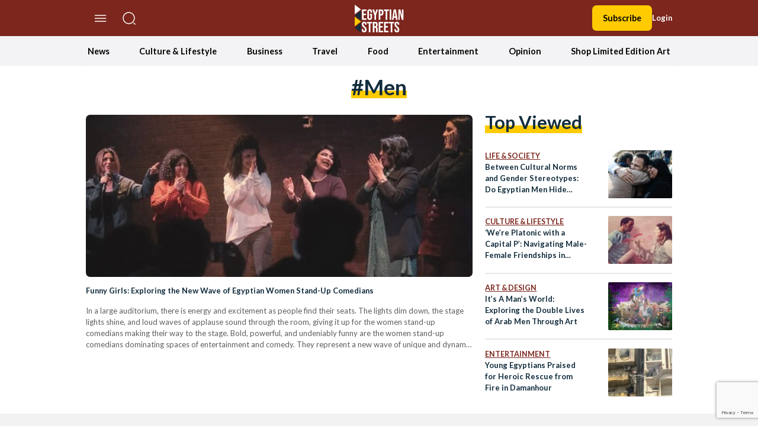

--- FILE ---
content_type: text/html; charset=utf-8
request_url: https://www.google.com/recaptcha/api2/anchor?ar=1&k=6LfN5CYpAAAAANLf_FBzy2l54fKvsVzYWouRQasB&co=aHR0cHM6Ly9lZ3lwdGlhbnN0cmVldHMuY29tOjQ0Mw..&hl=en&v=PoyoqOPhxBO7pBk68S4YbpHZ&size=invisible&anchor-ms=20000&execute-ms=30000&cb=6kht8gp4oon4
body_size: 48740
content:
<!DOCTYPE HTML><html dir="ltr" lang="en"><head><meta http-equiv="Content-Type" content="text/html; charset=UTF-8">
<meta http-equiv="X-UA-Compatible" content="IE=edge">
<title>reCAPTCHA</title>
<style type="text/css">
/* cyrillic-ext */
@font-face {
  font-family: 'Roboto';
  font-style: normal;
  font-weight: 400;
  font-stretch: 100%;
  src: url(//fonts.gstatic.com/s/roboto/v48/KFO7CnqEu92Fr1ME7kSn66aGLdTylUAMa3GUBHMdazTgWw.woff2) format('woff2');
  unicode-range: U+0460-052F, U+1C80-1C8A, U+20B4, U+2DE0-2DFF, U+A640-A69F, U+FE2E-FE2F;
}
/* cyrillic */
@font-face {
  font-family: 'Roboto';
  font-style: normal;
  font-weight: 400;
  font-stretch: 100%;
  src: url(//fonts.gstatic.com/s/roboto/v48/KFO7CnqEu92Fr1ME7kSn66aGLdTylUAMa3iUBHMdazTgWw.woff2) format('woff2');
  unicode-range: U+0301, U+0400-045F, U+0490-0491, U+04B0-04B1, U+2116;
}
/* greek-ext */
@font-face {
  font-family: 'Roboto';
  font-style: normal;
  font-weight: 400;
  font-stretch: 100%;
  src: url(//fonts.gstatic.com/s/roboto/v48/KFO7CnqEu92Fr1ME7kSn66aGLdTylUAMa3CUBHMdazTgWw.woff2) format('woff2');
  unicode-range: U+1F00-1FFF;
}
/* greek */
@font-face {
  font-family: 'Roboto';
  font-style: normal;
  font-weight: 400;
  font-stretch: 100%;
  src: url(//fonts.gstatic.com/s/roboto/v48/KFO7CnqEu92Fr1ME7kSn66aGLdTylUAMa3-UBHMdazTgWw.woff2) format('woff2');
  unicode-range: U+0370-0377, U+037A-037F, U+0384-038A, U+038C, U+038E-03A1, U+03A3-03FF;
}
/* math */
@font-face {
  font-family: 'Roboto';
  font-style: normal;
  font-weight: 400;
  font-stretch: 100%;
  src: url(//fonts.gstatic.com/s/roboto/v48/KFO7CnqEu92Fr1ME7kSn66aGLdTylUAMawCUBHMdazTgWw.woff2) format('woff2');
  unicode-range: U+0302-0303, U+0305, U+0307-0308, U+0310, U+0312, U+0315, U+031A, U+0326-0327, U+032C, U+032F-0330, U+0332-0333, U+0338, U+033A, U+0346, U+034D, U+0391-03A1, U+03A3-03A9, U+03B1-03C9, U+03D1, U+03D5-03D6, U+03F0-03F1, U+03F4-03F5, U+2016-2017, U+2034-2038, U+203C, U+2040, U+2043, U+2047, U+2050, U+2057, U+205F, U+2070-2071, U+2074-208E, U+2090-209C, U+20D0-20DC, U+20E1, U+20E5-20EF, U+2100-2112, U+2114-2115, U+2117-2121, U+2123-214F, U+2190, U+2192, U+2194-21AE, U+21B0-21E5, U+21F1-21F2, U+21F4-2211, U+2213-2214, U+2216-22FF, U+2308-230B, U+2310, U+2319, U+231C-2321, U+2336-237A, U+237C, U+2395, U+239B-23B7, U+23D0, U+23DC-23E1, U+2474-2475, U+25AF, U+25B3, U+25B7, U+25BD, U+25C1, U+25CA, U+25CC, U+25FB, U+266D-266F, U+27C0-27FF, U+2900-2AFF, U+2B0E-2B11, U+2B30-2B4C, U+2BFE, U+3030, U+FF5B, U+FF5D, U+1D400-1D7FF, U+1EE00-1EEFF;
}
/* symbols */
@font-face {
  font-family: 'Roboto';
  font-style: normal;
  font-weight: 400;
  font-stretch: 100%;
  src: url(//fonts.gstatic.com/s/roboto/v48/KFO7CnqEu92Fr1ME7kSn66aGLdTylUAMaxKUBHMdazTgWw.woff2) format('woff2');
  unicode-range: U+0001-000C, U+000E-001F, U+007F-009F, U+20DD-20E0, U+20E2-20E4, U+2150-218F, U+2190, U+2192, U+2194-2199, U+21AF, U+21E6-21F0, U+21F3, U+2218-2219, U+2299, U+22C4-22C6, U+2300-243F, U+2440-244A, U+2460-24FF, U+25A0-27BF, U+2800-28FF, U+2921-2922, U+2981, U+29BF, U+29EB, U+2B00-2BFF, U+4DC0-4DFF, U+FFF9-FFFB, U+10140-1018E, U+10190-1019C, U+101A0, U+101D0-101FD, U+102E0-102FB, U+10E60-10E7E, U+1D2C0-1D2D3, U+1D2E0-1D37F, U+1F000-1F0FF, U+1F100-1F1AD, U+1F1E6-1F1FF, U+1F30D-1F30F, U+1F315, U+1F31C, U+1F31E, U+1F320-1F32C, U+1F336, U+1F378, U+1F37D, U+1F382, U+1F393-1F39F, U+1F3A7-1F3A8, U+1F3AC-1F3AF, U+1F3C2, U+1F3C4-1F3C6, U+1F3CA-1F3CE, U+1F3D4-1F3E0, U+1F3ED, U+1F3F1-1F3F3, U+1F3F5-1F3F7, U+1F408, U+1F415, U+1F41F, U+1F426, U+1F43F, U+1F441-1F442, U+1F444, U+1F446-1F449, U+1F44C-1F44E, U+1F453, U+1F46A, U+1F47D, U+1F4A3, U+1F4B0, U+1F4B3, U+1F4B9, U+1F4BB, U+1F4BF, U+1F4C8-1F4CB, U+1F4D6, U+1F4DA, U+1F4DF, U+1F4E3-1F4E6, U+1F4EA-1F4ED, U+1F4F7, U+1F4F9-1F4FB, U+1F4FD-1F4FE, U+1F503, U+1F507-1F50B, U+1F50D, U+1F512-1F513, U+1F53E-1F54A, U+1F54F-1F5FA, U+1F610, U+1F650-1F67F, U+1F687, U+1F68D, U+1F691, U+1F694, U+1F698, U+1F6AD, U+1F6B2, U+1F6B9-1F6BA, U+1F6BC, U+1F6C6-1F6CF, U+1F6D3-1F6D7, U+1F6E0-1F6EA, U+1F6F0-1F6F3, U+1F6F7-1F6FC, U+1F700-1F7FF, U+1F800-1F80B, U+1F810-1F847, U+1F850-1F859, U+1F860-1F887, U+1F890-1F8AD, U+1F8B0-1F8BB, U+1F8C0-1F8C1, U+1F900-1F90B, U+1F93B, U+1F946, U+1F984, U+1F996, U+1F9E9, U+1FA00-1FA6F, U+1FA70-1FA7C, U+1FA80-1FA89, U+1FA8F-1FAC6, U+1FACE-1FADC, U+1FADF-1FAE9, U+1FAF0-1FAF8, U+1FB00-1FBFF;
}
/* vietnamese */
@font-face {
  font-family: 'Roboto';
  font-style: normal;
  font-weight: 400;
  font-stretch: 100%;
  src: url(//fonts.gstatic.com/s/roboto/v48/KFO7CnqEu92Fr1ME7kSn66aGLdTylUAMa3OUBHMdazTgWw.woff2) format('woff2');
  unicode-range: U+0102-0103, U+0110-0111, U+0128-0129, U+0168-0169, U+01A0-01A1, U+01AF-01B0, U+0300-0301, U+0303-0304, U+0308-0309, U+0323, U+0329, U+1EA0-1EF9, U+20AB;
}
/* latin-ext */
@font-face {
  font-family: 'Roboto';
  font-style: normal;
  font-weight: 400;
  font-stretch: 100%;
  src: url(//fonts.gstatic.com/s/roboto/v48/KFO7CnqEu92Fr1ME7kSn66aGLdTylUAMa3KUBHMdazTgWw.woff2) format('woff2');
  unicode-range: U+0100-02BA, U+02BD-02C5, U+02C7-02CC, U+02CE-02D7, U+02DD-02FF, U+0304, U+0308, U+0329, U+1D00-1DBF, U+1E00-1E9F, U+1EF2-1EFF, U+2020, U+20A0-20AB, U+20AD-20C0, U+2113, U+2C60-2C7F, U+A720-A7FF;
}
/* latin */
@font-face {
  font-family: 'Roboto';
  font-style: normal;
  font-weight: 400;
  font-stretch: 100%;
  src: url(//fonts.gstatic.com/s/roboto/v48/KFO7CnqEu92Fr1ME7kSn66aGLdTylUAMa3yUBHMdazQ.woff2) format('woff2');
  unicode-range: U+0000-00FF, U+0131, U+0152-0153, U+02BB-02BC, U+02C6, U+02DA, U+02DC, U+0304, U+0308, U+0329, U+2000-206F, U+20AC, U+2122, U+2191, U+2193, U+2212, U+2215, U+FEFF, U+FFFD;
}
/* cyrillic-ext */
@font-face {
  font-family: 'Roboto';
  font-style: normal;
  font-weight: 500;
  font-stretch: 100%;
  src: url(//fonts.gstatic.com/s/roboto/v48/KFO7CnqEu92Fr1ME7kSn66aGLdTylUAMa3GUBHMdazTgWw.woff2) format('woff2');
  unicode-range: U+0460-052F, U+1C80-1C8A, U+20B4, U+2DE0-2DFF, U+A640-A69F, U+FE2E-FE2F;
}
/* cyrillic */
@font-face {
  font-family: 'Roboto';
  font-style: normal;
  font-weight: 500;
  font-stretch: 100%;
  src: url(//fonts.gstatic.com/s/roboto/v48/KFO7CnqEu92Fr1ME7kSn66aGLdTylUAMa3iUBHMdazTgWw.woff2) format('woff2');
  unicode-range: U+0301, U+0400-045F, U+0490-0491, U+04B0-04B1, U+2116;
}
/* greek-ext */
@font-face {
  font-family: 'Roboto';
  font-style: normal;
  font-weight: 500;
  font-stretch: 100%;
  src: url(//fonts.gstatic.com/s/roboto/v48/KFO7CnqEu92Fr1ME7kSn66aGLdTylUAMa3CUBHMdazTgWw.woff2) format('woff2');
  unicode-range: U+1F00-1FFF;
}
/* greek */
@font-face {
  font-family: 'Roboto';
  font-style: normal;
  font-weight: 500;
  font-stretch: 100%;
  src: url(//fonts.gstatic.com/s/roboto/v48/KFO7CnqEu92Fr1ME7kSn66aGLdTylUAMa3-UBHMdazTgWw.woff2) format('woff2');
  unicode-range: U+0370-0377, U+037A-037F, U+0384-038A, U+038C, U+038E-03A1, U+03A3-03FF;
}
/* math */
@font-face {
  font-family: 'Roboto';
  font-style: normal;
  font-weight: 500;
  font-stretch: 100%;
  src: url(//fonts.gstatic.com/s/roboto/v48/KFO7CnqEu92Fr1ME7kSn66aGLdTylUAMawCUBHMdazTgWw.woff2) format('woff2');
  unicode-range: U+0302-0303, U+0305, U+0307-0308, U+0310, U+0312, U+0315, U+031A, U+0326-0327, U+032C, U+032F-0330, U+0332-0333, U+0338, U+033A, U+0346, U+034D, U+0391-03A1, U+03A3-03A9, U+03B1-03C9, U+03D1, U+03D5-03D6, U+03F0-03F1, U+03F4-03F5, U+2016-2017, U+2034-2038, U+203C, U+2040, U+2043, U+2047, U+2050, U+2057, U+205F, U+2070-2071, U+2074-208E, U+2090-209C, U+20D0-20DC, U+20E1, U+20E5-20EF, U+2100-2112, U+2114-2115, U+2117-2121, U+2123-214F, U+2190, U+2192, U+2194-21AE, U+21B0-21E5, U+21F1-21F2, U+21F4-2211, U+2213-2214, U+2216-22FF, U+2308-230B, U+2310, U+2319, U+231C-2321, U+2336-237A, U+237C, U+2395, U+239B-23B7, U+23D0, U+23DC-23E1, U+2474-2475, U+25AF, U+25B3, U+25B7, U+25BD, U+25C1, U+25CA, U+25CC, U+25FB, U+266D-266F, U+27C0-27FF, U+2900-2AFF, U+2B0E-2B11, U+2B30-2B4C, U+2BFE, U+3030, U+FF5B, U+FF5D, U+1D400-1D7FF, U+1EE00-1EEFF;
}
/* symbols */
@font-face {
  font-family: 'Roboto';
  font-style: normal;
  font-weight: 500;
  font-stretch: 100%;
  src: url(//fonts.gstatic.com/s/roboto/v48/KFO7CnqEu92Fr1ME7kSn66aGLdTylUAMaxKUBHMdazTgWw.woff2) format('woff2');
  unicode-range: U+0001-000C, U+000E-001F, U+007F-009F, U+20DD-20E0, U+20E2-20E4, U+2150-218F, U+2190, U+2192, U+2194-2199, U+21AF, U+21E6-21F0, U+21F3, U+2218-2219, U+2299, U+22C4-22C6, U+2300-243F, U+2440-244A, U+2460-24FF, U+25A0-27BF, U+2800-28FF, U+2921-2922, U+2981, U+29BF, U+29EB, U+2B00-2BFF, U+4DC0-4DFF, U+FFF9-FFFB, U+10140-1018E, U+10190-1019C, U+101A0, U+101D0-101FD, U+102E0-102FB, U+10E60-10E7E, U+1D2C0-1D2D3, U+1D2E0-1D37F, U+1F000-1F0FF, U+1F100-1F1AD, U+1F1E6-1F1FF, U+1F30D-1F30F, U+1F315, U+1F31C, U+1F31E, U+1F320-1F32C, U+1F336, U+1F378, U+1F37D, U+1F382, U+1F393-1F39F, U+1F3A7-1F3A8, U+1F3AC-1F3AF, U+1F3C2, U+1F3C4-1F3C6, U+1F3CA-1F3CE, U+1F3D4-1F3E0, U+1F3ED, U+1F3F1-1F3F3, U+1F3F5-1F3F7, U+1F408, U+1F415, U+1F41F, U+1F426, U+1F43F, U+1F441-1F442, U+1F444, U+1F446-1F449, U+1F44C-1F44E, U+1F453, U+1F46A, U+1F47D, U+1F4A3, U+1F4B0, U+1F4B3, U+1F4B9, U+1F4BB, U+1F4BF, U+1F4C8-1F4CB, U+1F4D6, U+1F4DA, U+1F4DF, U+1F4E3-1F4E6, U+1F4EA-1F4ED, U+1F4F7, U+1F4F9-1F4FB, U+1F4FD-1F4FE, U+1F503, U+1F507-1F50B, U+1F50D, U+1F512-1F513, U+1F53E-1F54A, U+1F54F-1F5FA, U+1F610, U+1F650-1F67F, U+1F687, U+1F68D, U+1F691, U+1F694, U+1F698, U+1F6AD, U+1F6B2, U+1F6B9-1F6BA, U+1F6BC, U+1F6C6-1F6CF, U+1F6D3-1F6D7, U+1F6E0-1F6EA, U+1F6F0-1F6F3, U+1F6F7-1F6FC, U+1F700-1F7FF, U+1F800-1F80B, U+1F810-1F847, U+1F850-1F859, U+1F860-1F887, U+1F890-1F8AD, U+1F8B0-1F8BB, U+1F8C0-1F8C1, U+1F900-1F90B, U+1F93B, U+1F946, U+1F984, U+1F996, U+1F9E9, U+1FA00-1FA6F, U+1FA70-1FA7C, U+1FA80-1FA89, U+1FA8F-1FAC6, U+1FACE-1FADC, U+1FADF-1FAE9, U+1FAF0-1FAF8, U+1FB00-1FBFF;
}
/* vietnamese */
@font-face {
  font-family: 'Roboto';
  font-style: normal;
  font-weight: 500;
  font-stretch: 100%;
  src: url(//fonts.gstatic.com/s/roboto/v48/KFO7CnqEu92Fr1ME7kSn66aGLdTylUAMa3OUBHMdazTgWw.woff2) format('woff2');
  unicode-range: U+0102-0103, U+0110-0111, U+0128-0129, U+0168-0169, U+01A0-01A1, U+01AF-01B0, U+0300-0301, U+0303-0304, U+0308-0309, U+0323, U+0329, U+1EA0-1EF9, U+20AB;
}
/* latin-ext */
@font-face {
  font-family: 'Roboto';
  font-style: normal;
  font-weight: 500;
  font-stretch: 100%;
  src: url(//fonts.gstatic.com/s/roboto/v48/KFO7CnqEu92Fr1ME7kSn66aGLdTylUAMa3KUBHMdazTgWw.woff2) format('woff2');
  unicode-range: U+0100-02BA, U+02BD-02C5, U+02C7-02CC, U+02CE-02D7, U+02DD-02FF, U+0304, U+0308, U+0329, U+1D00-1DBF, U+1E00-1E9F, U+1EF2-1EFF, U+2020, U+20A0-20AB, U+20AD-20C0, U+2113, U+2C60-2C7F, U+A720-A7FF;
}
/* latin */
@font-face {
  font-family: 'Roboto';
  font-style: normal;
  font-weight: 500;
  font-stretch: 100%;
  src: url(//fonts.gstatic.com/s/roboto/v48/KFO7CnqEu92Fr1ME7kSn66aGLdTylUAMa3yUBHMdazQ.woff2) format('woff2');
  unicode-range: U+0000-00FF, U+0131, U+0152-0153, U+02BB-02BC, U+02C6, U+02DA, U+02DC, U+0304, U+0308, U+0329, U+2000-206F, U+20AC, U+2122, U+2191, U+2193, U+2212, U+2215, U+FEFF, U+FFFD;
}
/* cyrillic-ext */
@font-face {
  font-family: 'Roboto';
  font-style: normal;
  font-weight: 900;
  font-stretch: 100%;
  src: url(//fonts.gstatic.com/s/roboto/v48/KFO7CnqEu92Fr1ME7kSn66aGLdTylUAMa3GUBHMdazTgWw.woff2) format('woff2');
  unicode-range: U+0460-052F, U+1C80-1C8A, U+20B4, U+2DE0-2DFF, U+A640-A69F, U+FE2E-FE2F;
}
/* cyrillic */
@font-face {
  font-family: 'Roboto';
  font-style: normal;
  font-weight: 900;
  font-stretch: 100%;
  src: url(//fonts.gstatic.com/s/roboto/v48/KFO7CnqEu92Fr1ME7kSn66aGLdTylUAMa3iUBHMdazTgWw.woff2) format('woff2');
  unicode-range: U+0301, U+0400-045F, U+0490-0491, U+04B0-04B1, U+2116;
}
/* greek-ext */
@font-face {
  font-family: 'Roboto';
  font-style: normal;
  font-weight: 900;
  font-stretch: 100%;
  src: url(//fonts.gstatic.com/s/roboto/v48/KFO7CnqEu92Fr1ME7kSn66aGLdTylUAMa3CUBHMdazTgWw.woff2) format('woff2');
  unicode-range: U+1F00-1FFF;
}
/* greek */
@font-face {
  font-family: 'Roboto';
  font-style: normal;
  font-weight: 900;
  font-stretch: 100%;
  src: url(//fonts.gstatic.com/s/roboto/v48/KFO7CnqEu92Fr1ME7kSn66aGLdTylUAMa3-UBHMdazTgWw.woff2) format('woff2');
  unicode-range: U+0370-0377, U+037A-037F, U+0384-038A, U+038C, U+038E-03A1, U+03A3-03FF;
}
/* math */
@font-face {
  font-family: 'Roboto';
  font-style: normal;
  font-weight: 900;
  font-stretch: 100%;
  src: url(//fonts.gstatic.com/s/roboto/v48/KFO7CnqEu92Fr1ME7kSn66aGLdTylUAMawCUBHMdazTgWw.woff2) format('woff2');
  unicode-range: U+0302-0303, U+0305, U+0307-0308, U+0310, U+0312, U+0315, U+031A, U+0326-0327, U+032C, U+032F-0330, U+0332-0333, U+0338, U+033A, U+0346, U+034D, U+0391-03A1, U+03A3-03A9, U+03B1-03C9, U+03D1, U+03D5-03D6, U+03F0-03F1, U+03F4-03F5, U+2016-2017, U+2034-2038, U+203C, U+2040, U+2043, U+2047, U+2050, U+2057, U+205F, U+2070-2071, U+2074-208E, U+2090-209C, U+20D0-20DC, U+20E1, U+20E5-20EF, U+2100-2112, U+2114-2115, U+2117-2121, U+2123-214F, U+2190, U+2192, U+2194-21AE, U+21B0-21E5, U+21F1-21F2, U+21F4-2211, U+2213-2214, U+2216-22FF, U+2308-230B, U+2310, U+2319, U+231C-2321, U+2336-237A, U+237C, U+2395, U+239B-23B7, U+23D0, U+23DC-23E1, U+2474-2475, U+25AF, U+25B3, U+25B7, U+25BD, U+25C1, U+25CA, U+25CC, U+25FB, U+266D-266F, U+27C0-27FF, U+2900-2AFF, U+2B0E-2B11, U+2B30-2B4C, U+2BFE, U+3030, U+FF5B, U+FF5D, U+1D400-1D7FF, U+1EE00-1EEFF;
}
/* symbols */
@font-face {
  font-family: 'Roboto';
  font-style: normal;
  font-weight: 900;
  font-stretch: 100%;
  src: url(//fonts.gstatic.com/s/roboto/v48/KFO7CnqEu92Fr1ME7kSn66aGLdTylUAMaxKUBHMdazTgWw.woff2) format('woff2');
  unicode-range: U+0001-000C, U+000E-001F, U+007F-009F, U+20DD-20E0, U+20E2-20E4, U+2150-218F, U+2190, U+2192, U+2194-2199, U+21AF, U+21E6-21F0, U+21F3, U+2218-2219, U+2299, U+22C4-22C6, U+2300-243F, U+2440-244A, U+2460-24FF, U+25A0-27BF, U+2800-28FF, U+2921-2922, U+2981, U+29BF, U+29EB, U+2B00-2BFF, U+4DC0-4DFF, U+FFF9-FFFB, U+10140-1018E, U+10190-1019C, U+101A0, U+101D0-101FD, U+102E0-102FB, U+10E60-10E7E, U+1D2C0-1D2D3, U+1D2E0-1D37F, U+1F000-1F0FF, U+1F100-1F1AD, U+1F1E6-1F1FF, U+1F30D-1F30F, U+1F315, U+1F31C, U+1F31E, U+1F320-1F32C, U+1F336, U+1F378, U+1F37D, U+1F382, U+1F393-1F39F, U+1F3A7-1F3A8, U+1F3AC-1F3AF, U+1F3C2, U+1F3C4-1F3C6, U+1F3CA-1F3CE, U+1F3D4-1F3E0, U+1F3ED, U+1F3F1-1F3F3, U+1F3F5-1F3F7, U+1F408, U+1F415, U+1F41F, U+1F426, U+1F43F, U+1F441-1F442, U+1F444, U+1F446-1F449, U+1F44C-1F44E, U+1F453, U+1F46A, U+1F47D, U+1F4A3, U+1F4B0, U+1F4B3, U+1F4B9, U+1F4BB, U+1F4BF, U+1F4C8-1F4CB, U+1F4D6, U+1F4DA, U+1F4DF, U+1F4E3-1F4E6, U+1F4EA-1F4ED, U+1F4F7, U+1F4F9-1F4FB, U+1F4FD-1F4FE, U+1F503, U+1F507-1F50B, U+1F50D, U+1F512-1F513, U+1F53E-1F54A, U+1F54F-1F5FA, U+1F610, U+1F650-1F67F, U+1F687, U+1F68D, U+1F691, U+1F694, U+1F698, U+1F6AD, U+1F6B2, U+1F6B9-1F6BA, U+1F6BC, U+1F6C6-1F6CF, U+1F6D3-1F6D7, U+1F6E0-1F6EA, U+1F6F0-1F6F3, U+1F6F7-1F6FC, U+1F700-1F7FF, U+1F800-1F80B, U+1F810-1F847, U+1F850-1F859, U+1F860-1F887, U+1F890-1F8AD, U+1F8B0-1F8BB, U+1F8C0-1F8C1, U+1F900-1F90B, U+1F93B, U+1F946, U+1F984, U+1F996, U+1F9E9, U+1FA00-1FA6F, U+1FA70-1FA7C, U+1FA80-1FA89, U+1FA8F-1FAC6, U+1FACE-1FADC, U+1FADF-1FAE9, U+1FAF0-1FAF8, U+1FB00-1FBFF;
}
/* vietnamese */
@font-face {
  font-family: 'Roboto';
  font-style: normal;
  font-weight: 900;
  font-stretch: 100%;
  src: url(//fonts.gstatic.com/s/roboto/v48/KFO7CnqEu92Fr1ME7kSn66aGLdTylUAMa3OUBHMdazTgWw.woff2) format('woff2');
  unicode-range: U+0102-0103, U+0110-0111, U+0128-0129, U+0168-0169, U+01A0-01A1, U+01AF-01B0, U+0300-0301, U+0303-0304, U+0308-0309, U+0323, U+0329, U+1EA0-1EF9, U+20AB;
}
/* latin-ext */
@font-face {
  font-family: 'Roboto';
  font-style: normal;
  font-weight: 900;
  font-stretch: 100%;
  src: url(//fonts.gstatic.com/s/roboto/v48/KFO7CnqEu92Fr1ME7kSn66aGLdTylUAMa3KUBHMdazTgWw.woff2) format('woff2');
  unicode-range: U+0100-02BA, U+02BD-02C5, U+02C7-02CC, U+02CE-02D7, U+02DD-02FF, U+0304, U+0308, U+0329, U+1D00-1DBF, U+1E00-1E9F, U+1EF2-1EFF, U+2020, U+20A0-20AB, U+20AD-20C0, U+2113, U+2C60-2C7F, U+A720-A7FF;
}
/* latin */
@font-face {
  font-family: 'Roboto';
  font-style: normal;
  font-weight: 900;
  font-stretch: 100%;
  src: url(//fonts.gstatic.com/s/roboto/v48/KFO7CnqEu92Fr1ME7kSn66aGLdTylUAMa3yUBHMdazQ.woff2) format('woff2');
  unicode-range: U+0000-00FF, U+0131, U+0152-0153, U+02BB-02BC, U+02C6, U+02DA, U+02DC, U+0304, U+0308, U+0329, U+2000-206F, U+20AC, U+2122, U+2191, U+2193, U+2212, U+2215, U+FEFF, U+FFFD;
}

</style>
<link rel="stylesheet" type="text/css" href="https://www.gstatic.com/recaptcha/releases/PoyoqOPhxBO7pBk68S4YbpHZ/styles__ltr.css">
<script nonce="C2Kk98runKjqkblJiO6PMg" type="text/javascript">window['__recaptcha_api'] = 'https://www.google.com/recaptcha/api2/';</script>
<script type="text/javascript" src="https://www.gstatic.com/recaptcha/releases/PoyoqOPhxBO7pBk68S4YbpHZ/recaptcha__en.js" nonce="C2Kk98runKjqkblJiO6PMg">
      
    </script></head>
<body><div id="rc-anchor-alert" class="rc-anchor-alert"></div>
<input type="hidden" id="recaptcha-token" value="[base64]">
<script type="text/javascript" nonce="C2Kk98runKjqkblJiO6PMg">
      recaptcha.anchor.Main.init("[\x22ainput\x22,[\x22bgdata\x22,\x22\x22,\[base64]/[base64]/[base64]/[base64]/[base64]/[base64]/[base64]/[base64]/[base64]/[base64]\\u003d\x22,\[base64]\\u003d\\u003d\x22,\x22bsKSw6bCtAVJFVHDtx4swqAqw5LDq8OjYiRhwrzCkHNxw6jCjMOgD8OlfsKFRApOw5rDkzrCtEnConF7WcKqw6BpUzEbwq9CfibCqg0KesKHwobCrxFhw7fCgDfCvMOtwqjDiDjDl8K3MMKBw5/CoyPDtsO+wozCnHHCvz9QwrcVwocaDm/Co8Oxw4HDqsOzXsO/JDHCnMObdyQ6w5IqXjvDrhHCgVkzKMO6Z2XDrELCs8KBwrnChsKXSVIjwrzDk8KywpwZw68Jw6nDpCzCksK8w4RUw4t9w6FVwqJuMMKJF1TDtsObwpbDpsOICcKTw6DDr0g2bMOoVHHDv3Ftc8KZKMOBw7hEUEl/wpc5wo7CkcO6TnLDssKCOMO3OMOYw5TCvTxvV8KGwp5yHlfCqifCrD/Ds8KFwotZLn7CtsKswojDrhJ2VsOCw7nDnMKLWGPDrcOfwq41PX9lw6saw4XDmcOeFsOiw4zCkcKTw6cGw7xPwqsQw4TDvMKDVcOqZmDCi8Kif1o9PUvCvjhnXDfCtMKCdsO3wrwDw55Pw4x9w6/[base64]/[base64]/DrizCgsOHw6o1w4Fjw5lPYnpaMsKlLjrCuMK5Z8ONN11dYw/DjnVlwpfDkVN/BsKVw5BZwpRTw40Qwqdad3xiHcO1aMOnw5hwwoRtw6rDpcKZKsKNwod/AAgAQMKrwr1zLCYmZDoTwozDicOtO8KsNcO0OizChxzCu8OeDcKCJ11xw4bDpsOuS8OdwrAtPcKnM3DCuMOiw6fClWnCmQxFw6/ChsOQw68qbWl2PcKYGQnCnC/CoEURwqLDncO3w5jDngbDpyB9NgVHZsKlwqstO8ORw71RwqFpKcKPwpnDiMOvw5oWw5/CgQppIgvCpcOYw7hBXcKcw7rDhMKDw47Csgo/wq5mWiUUeGoCw6Newolnw6VYJsKlLMO2w7zDrWVHOcOHw4/Dv8OnNmZtw53Ct1zDvFXDvTjCucKPdTRpJcOebsOXw5hPw7bCl2jChMOfw7TCjMOfw6shJEFsSsOkZwvCksOjAggFw7UwwofDk8O1w4fCpMOXwrvCsR9qw6/CoMKWwrpwwrnDriJwwpHDiMKlw75iw5EcEMKcB8Ogw4vDo2hBaTJTwoHDmsKUwrfCiw3DnFHDk3PCnVPCvjzCmnoHwr4idhzCksKsw57ClMKQwrBKJBnDg8Kww6rDvWp/AsOUw4bClwZywoVzLwskwqsfJWbClXs5w5okFH5FwpnCs1A7wp1EE8KfZBDDryfCtMOrw5PDvcKtU8KXwrEQwrHCjcKlwoFiNMOzw6DCrsKvMMKYQDDDg8OjEAfDvGZBIcKowoXCgsORFMK5XcKqwqbCtV/DjT/DgCHCjV/CsMOYNBEgw7IowrHCusKlGDXDkknCpRMYw7nCmMK7GsKiwrYHw5NzwpbCq8KICcO+AETCq8KFw6bDrzfCkVrDn8KUw79FLMOmb3AxRMKuBcKQBcKIY0wWH8KAwqgcJE7CosK/b8OPw70nwrc5R3tnw7FfwpzDkcOnbcKyw4Qgw4fDi8KRwrnDu34Ic8KCwo7DvXHDqcOJw6khwp15wqLCpcOMw6zCqx1Mw5VMwoV4w4XCukfDt0ZmVVNXNcKXwqZNb8Ovw7fDnk3DpMObwrZrecOoS1nDoMK1J2cuE1wWwo0nwoNpNx/Du8OgTBDDh8KEfgUuwptHVsOsw47Cp33CtFLCmTLDjsKDwrvCu8KhaMK7UX/Dn2VNwoFnO8Ozw68TwrQIBMOgWB/DlcK7Z8KawrnDhsOkXGcyGcKiwozDom5zwq/CoxvChcK2EsKNFRfDjBrCpgDDscOydSDDtBIkwr0jClhIC8OSw71DJcKnwqLDo23CiivCrsOxw5DDtildw5/DuSZfDsKCw6/DoGjDniUqw67DjAItwqDDgsKxXcKVfcO2w57CjFpKaCrDviRAwrlnTwjCugtUwo/ChsK5Jk8ywoFjwpp8wqUYw5YYLcKUcMO9wrc+wo0sQU7DvF4iL8ONw7rCqXRwwp4owr3DtMOEBsO0FcOwWR9Xw4NnwojCvcO9I8KfIDsoFcOKTGbDqgnDujzDoMKUZMOyw7sDBsKLw7nCj042wqXCiMORTMKYwrzCkCfDqHJ0wo4pw7g/[base64]/LB8tQWg2w7LDsG3Dp0xmwo3Cm8OdfSUqGwbDkcKENTdWCcKLMAvCocKrCSQmwpxRwp/CtMOobGfCqRzDjsKCwqrCrMK/GxTCmEnDgWLCn8OlMEHDkQcpJwzCqhwNw5PCt8OzYE7DljQ/woDChMKsw7LDkMKjQEJmQCUuBsK5woV1GcOkP2Vhw6UTw4TCkRDDv8OUw6snc29GwoxTw4lEw6PDqx3CtcO2w4Q0wrUJw5zCjWgOFEXChgTCl3omIlQ4DMO1woJ2ZsOswpTCq8KwLsOAwq3CoMOONzoIGiXCm8Obw5c/[base64]/Cl396w5ZDR8K9X8OiU0/Con1ew656d3PDkCjCjcOswrjCpE5waR7DhC9PVMODwrFFFwVicUkVSydjBm3Du1rCs8KzLhHDtxHDpzTCgRnDnj/DhCfCrRLDocOrWsK9FBHDrMOeaGM2NiRye2zCm0I9ayhSZcKswo7Do8ODRMKQfcKea8OWJC8veSwmw5rDhcKzY0Jvwo/DpV/CpcK9w4TDjHPDox8bw5lvwowJEcKOwrPDn04JwoTCgGTCnsOdO8Ouw7d/CcKdVDRBJsKgwqBAwr7DgynDtMOkw7HDrMOAwoYzw4TCkFbDl8KmGcKUw4TCq8O8wonCqmHCgE19aV/Cs3YYw6QswqLDuCPDjcOiw4/DjGdcEMKBwovCkcKaMcO5wqVGw5rDtcOLwqzDgcOawq/DuMOPNxotejAGw61NI8O4CMKyZhIYfCRXwpjDvcOswr05wpLDnSgDwrczwo/ClXTCgC9iwq/DiVPChsKMenECZSLCrsKDQ8O5wq4bccKkwrTCtDDClsKzCcOiHj/Dl1MEwpDCiX/CkiMMVsKQwrTDkxDCuMOrFMKgX1ojdcOkw4wCHQDCpybCinRvZ8O9EMOlw4nDsyLDrsOxfz3DtDDCiUM+XMK8woXCgTXCmBbCknTDrE7Diz7ChBpwCgLCgMK8XsOSwo3CgMK/cCECwpjDh8OLwrIUSxYObMKTwrl4JMOzwrExwqzClsKmQks7w7/[base64]/wooAFjnDjsOOGlvCncODHnoZe8KWS8Ocw6UVXV7DiMKhw5LDlXTDs8KoP8K8N8K4YsOQIXUNE8OUwprDj3B0wpsSAQvDu0vDjm3CvcOeUCIkw6/Ds8ObwpjCmMOuwpoowpI4wpojw5RKw70ewo/DisOWw58/w4g8dlXDj8K5w6IHwqNcw6McG8O3CcKdw5rCjMOCw70icU7DsMODwoTChyTDvsKvw5vCosOMwrciDsOObsKOU8OiBsKdwp0yc8O3WARew7rDpRY1w591w7PDjEPDrcOBXcOIOhnDrMKcwoHDpFRTwqoFaUItw7JFAcKAPcKdwoFkfV1nwrlkZAvCgXE/d8OzCzgIXMKHw67ChwJzQsKtCsKHT8K6NznDq3bDoMOmwprDg8KawpHDpcOza8Kwwr07YsKMw5wBwr/CrQsbw5tow5/Dhw7DnD1/QsOlV8OCURswwr46O8KWCcO5XCxOImvDiCjDkU/CvRXDhMOiccOQwrLDqhYhwpYgRsKOVQnCu8OFw7tWYhFNw6IDwoJgNMOww480KHDDsRAhwoBjwoQWTkcdw7nDjsOQdyDCry3CuMKTJMKPEcOWZ1RIcMKrw4TCtMKnwok0c8Kew7ZvEzYCZ3/[base64]/CsWUAHMKTNSMPOsOHEcOiUhfCqQ5SC0tHZjQpKsOtw456w4lZwr3DpsOffMK+HMOewpnDm8OpaRfDvcOew4TClzAkwog1w7rDqsKVGsKWIsOiFhliwqZOVMO4E3VFw6zDtgXDrWVmwrc/Cz7DjsKCKGhhIQLDncOXw4UiMcKVwo3ChcObw5vDlDgEWGjCiMKJwpTDpHR7wqbDi8OvwqsJwqTDg8K/wr3CtcOsRSlvwp3CmUbCpnU8wqTCgcKSwog0c8ODw4hOOMKhwqwZEsKhwpXCg8KXXsKmNcKvw4PCg2vDrcKzwqQqI8O7LcKzcMOsw5/CuMO1PcOacBTDghc/w5h9w6XDv8O3EcO/A8OtFMO/PVxXUy3CtzjCi8KlCxpcw7Ijw7/DoUM5GwrCsz1cJ8Oaa8OVw5LDuMOTwr3CrhPDi1bDuFZ8w6XCijDDqsOYw5jDmxjDm8Ogwop9w7taw4s7w4ceHA7CtD/[base64]/CmV9NWGNow5RVSHsdY3DDo8KKwpQraXVtIHk5wq7Dj33DqVjChTbCnADCsMK/G2oaw6vDnQJfw5/[base64]/CusKpwpRTVWQyMXvCkMOMw4TDuCLCkMKlQMKFHG8oFcKGw5lwEMO5w5coe8OwwodjCsOREsOWw7kRP8KxPsOowrHCqTR2woY8AXfDoUbCm8Kfw63Dh2sACg/Dv8OnwrMww4jCmsKJw5vDq2LCgTg9AEw9AMOHwrwvWMOEwpnCqsKoasOlPcKpwrdnwq/DkVjCtsK1KChiFgvCr8K2M8O+w7fCoMOTYFHCrCHCrhlkw6zDkcKvw5orwovDjiPDvWDCgxRtVScFL8KBDcKDbsKxw5MmwoM/[base64]/Dl8KoYS/[base64]/CtsOKREDDmFwiwpTCvXY5wovCiHDCmgNaewZLXsOeNXo6B27DnTrDrMO+wozChcKFEkvCkRbDoxJiDBrCjMOkw59jw71nw6t5wrB8QhjCqkDCjcOWc8O2fcOscB47woXCgnEPwofChE3CvcOPYcOdfBnCosO0wpzDv8OVw5wgw4/CrMOww6LCvS1Rw6ttN3vDnsOIwpTCscKaKQ4GJic9wrcnZsKKwoxFKcKKwp/[base64]/[base64]/[base64]/DrcOdwrjDrkFICMOIwpPDp8O2w4QgTSEGYMOZwp3Dlx9Tw4t/[base64]/[base64]/DlVbDksKrwrcdwr3CmFXCscOMw5IxJAxSwqBYw73Cp8KcAcKtwqzDhsOhwqwYwpzDn8KHwrcwdMKGwqYEwpDCgjkFTh4Qwo7Cj0t4w7TCpcKBAsOxwpN8JsOcUcOwwrIKw6HDoMOYw7zClhbDl1/CsBnDgAHDhsONWxDCrMOmwoBSOEjCnTTDnm3DtzDCkAUNwoPDoMKcK18Yw5ENw5XDi8KRwpIEDMOnf8Klw5wgwq1TdMKZw5nCv8Oaw59neMOZSxzCuGzDvcK6WQ/Djjp9XMKJwo0NwonCnMKNP3DChGcHEsKwBMKCCD0Qw7YhHsOxZMKXUsO5wrEuwqBpGcKKw7ofPVVswoFDE8KPwrxXwrlPwr/CrxtzH8O8w54bw5wywrzCs8ONwr/[base64]/[base64]/[base64]/L8O0dcOpwqkowqhhBWQAO2lBwrLCgwjCmcKnIVLDj1XCmhABaCfCp3I5CsOBP8ODED7Dq3/DocO7wpZdwr1QHArDpcOuw6hCJGvDuw/Dtm1JZMOxw53DgkpBw7zCt8OVFkURw6PCk8OkD3nCvmsHw6N8asKAUMOAw4vCnHPDtcKpwoLCi8KBwqNuXsKXwpfCqjEKw4LCicO3ezTCkTAMAmbCsHrDrsOkw5NONDTDpn/DsMOPwrQcwp3Dn3zDqH8Iwq/Cun3CvsOqRAE9OnvDhzHDmsO4wqDCjsKSbG/CskrDisO+bsOjw6LChhJiw5QUfMKmaBR+U8O5w5M6w6vDkzxEYMK9XR9awpjCrcK6w4HDrcO3woHCicO3wq4zFsK5w5BrwprClsKaPUYMw57DjMOEw7nDuMKlb8K0wrYiElI7w4ANw7QNEGQmwr8/O8K8w7gHMAHCuBpsECXCmMKLwpDDkcKxw51CM3HDpgvCsGHDkcOcIQ/DhAHCocO4w6NHwqfDssKvW8KcwogwHAkmwprDncKeXDZjIcOWVcOrPx3Cn8OEw4ZBN8O/[base64]/CjMOZRMO/[base64]/[base64]/CoMOmw49eLcKsRmbCmsK7Pl1Uw4zCtjtCA8OowoJBJMKawrxOw5M5w5sewpYFUcKmw6nCpMK0wq7DkMKHPk3DokzDkE/[base64]/CscOrd8KOVCnDk3XDtMK6wpDDlHlcRcKQNm/DgCLCj8Ovw6JOXC3Cv8KzagMgLznDmcOMwqBIw5TCjMONw6jCvcOXwoHChjLCl209BV9pw53CuMOZKSnDncOMwqEywpnClcKBwr7DkcOfw5TCnMK0wrDDusKkS8O3ZcKFw4/CiWUgwq3Cni87JcKOJiRlI8OQw6Z6wqxmw7HDr8OHH0xXwosMVcKKwoJ+w7HCvEvCiH3CsCc1wonCnWJOw75UE2vCsUjDp8OfHsOeTxwEVcK1NMOSHU3DohHChMKFXinDvcOJwozCvyQFdMOzbcOhw4A9YcKEw6HCiE5swoTCo8KdYhvDlk/Cv8Kzw4HCijDDuUgjT8KpOD/DhXnCusOSwoZeYsKeMUoTb8Kew4DCpwTDgsKaPMO6w6jDnsKPwpgCYTHCqGfDtXxCw4IEw6jCk8KCwrzCtcOtw7PDtgtYesKYQRI0QkzDh0AGwpTCplPCohfDmMOnwox3wpokdsKXa8KYe8Kiw6tsex7DisKsw6ZYR8OydxrCqMKqworDscOuSz7CsjlERMO/w6fCh3HCil7Coz3Ch8KtO8K9w5VVAMO4UhIWEsKRw7DDu8KgwrVvSVHDlsOtw63CkUvDozrCl3YUOcO8S8O7w5/CsMOnw4PDkwvDt8OAdcKaBhjDo8KewosKcj3DmkPCtcKfVlZvwp99w7cLw7xPw6jCosOzRcOtw4vDksO3VR4VwqMkw7M5RsOSQ19DwpR+wpHCkMOiWVtzAcOOwpPCqcOjwojCoholQsOqAcKCeS8nVkPCrAoZw5XDicOLwqLDhsK6w6PDgsKSwpk/wpHCqDY2wqE+PUhVA8KDwprDgGbCoCLCtTNLwrbClMO3LXrCvWBHLVLCum3CgEoMwqVTw5jDncKnw6jDn3TCi8Krw5zCtcOYw5lhK8OaP8OgVBtULXAmT8K8w4dYwrl/[base64]/ChsKjw7fCmQsyDE94KMKFwqw/TU3CriHDiBfCm8KkMcKow5UiYcOwIcKCUMKbNGZ3I8KIAkxwABrCnRXDmhdDFsOMw7TDnsOLw64YMXPDjV04wqjDmRLChUdUwqPDm8OZATvDn2jCn8O9NGXDpnDCqMO2FcOQRsKAw6LDpsKHwrYbw5zCgcOoX3/CnwXChWHCs01sw5rDhVcITXErXcOMZcKSw5TDvcKDGsOPwpAbCcOCwr7DhMK4w7/DksKiw4XCmD7ChhzDqEd5Jl3Dny3DhgHCo8O9HMK9QUllCWnCg8OuH1jDhMOZw7XDucOVAjY1wpbDhyzDvcK4w6xJw7I3BMK3GsK+KsKeYyjCmGnCp8OvNmJ4w7B7wod8wobDnHkSTHArOsObw65rZALCn8K4f8KhFcK/w7dew6HDkAHCg0vCqSvDg8OaGcKJL0xJIARsIsKXO8O+P8OZZFo1w7zDtXfDv8KGAcKQwrXChsKwwr9Mc8KKwrvCkR7CnMK3w7rCuTB1wrZywqvCk8KVw5PDjlPDpBwjwpDCuMKAw5InwoDDsTIgw6TClHxkP8OhNMOLw6hVw61Ow77Dq8OTAi1Aw65dw5HCnnjCmn/DtE/DgUx3w51aQsK+REXDhkJBYmA5GsKTwpzDhwNww47DoMOgw7DDr1pAMEA0w6LDpBjDnkYEKQRbc8K0woYecsK3w4/[base64]/CucOCDcOMQkDCojFMLcKJw480w7hgw7nCpcODw4jDncK5IcKAPR/DvcOHw4rCrVFbw6guYsOzwqVidMOwIVvDkVXCuwgUMcK+UVLCtMK0w7DCjzjDuyrCicKEaU9/wrbCsCzDmF7ChxhUHcKLYMOWI1/Dn8KkwrHDp8OgVRPChVMYLsOnNcO7wqRSw7PCocOcHsOsw7bCjHDCjD/CsTI/esKCCAgOw7/Cil9XTsOjwpjCtnLDr3xPwoZcwpgXJ2XCqUjDq2/DoRrDll3DlGXCqsOqwpcAw6ZDw4HCj2JKwoNCwrHCsXLCi8Kbwo3Dk8OJWMKvwqhzF0J2w6vCtMKFw4QVw7nCmsKpMxLDoCbDjUDCp8ORScOLwpVzw5Rww6NRw6UiwpgMw7DDgMOxQ8OQwpzCn8KJEsK8V8KjCMKYC8Obw7/CiHJJw6cxwoR+wr3Dp1LDmmnCuCLDh2/DqCDChT8GfB8qwpfCuzbDjsO3UjsQMV7DisO9HH7DiTvCh03CsMKvw4bCqcKhPlbDoikIwpU8w4B/wqRAwrJpQsOSLn1+XVnDv8KdwrR/w4AcUMKVwqFJw6DDn3rCmMK0KcKww6fCm8KHKsKnwpHCn8ONX8OOSMKtw6rDm8Onwrchw5wJwpXDqVsCwr7CuwnDhsKPwrR3w5/CpsOBDmjCusOsBgbDqnTCvsKRJyPCl8Kyw7TDsEUVwot/w6RrH8KrCQt4YSk5wql8wqHDrwIgVMOWQ8K4XcOOw4/Cg8O/BQDCuMOUdsKHGMKqwp0Ow5l2w7bCkMOHw6l3wqbDqcKTw6EDwpTDrA3Cmmkdw58awrVYw7TDoAF2ZsKfw5HDmsOwSHstWMK1w5ghw4fCnHsnw6bDh8OgwqPCucK2woDCusKtO8KkwqJOwpsjwrlWw57CoC82w7HCoh7DuG/DvhB1bMOcwpdFw68NCMOhwpfDucKeSm3CojgOVAHCt8O4L8K5wprDjyrCh2cSSsKvw6lTw41VLgkYw5PDmcKjXMOfTsKowoVLwqvDu0PDncK6OhTDqADCjMOUwqpvGxjDrk5ewoYNw6k9GkrDqcK4wq1YcW/[base64]/Dr8K8w7/DtMO7JSnDmnPDicKVwpXCkcOIY8KRw53DtEwbIgcTfcOCdglaMsO3P8OdVVxpwrLCg8OhYMKtd0oiwrLDukgDwqkxWcOvw5/CmmJyw6wlC8K3w7zCpsOMw7HCqcKRC8OaTDtIKQvDl8Oyw4I2woBvaHMew6HDjFDDnMKtw7fCjMOEwr7Ci8OiwogUVcKjUwXCu2TDkcOGwqBOFsKhZ2LDtC/DiMOzw6nDk8KnewXDlMOSEQ/Cs1UOWcOMwrbCucKOw4hQAEpWWWDCpsKZw74VXcOhPGXDqcK/d3/Cr8Orw5plScKdLcKafMKHE8K0wqtPwpfChwMBwqN4w7vDhiVhwqzCqEECwqrDqmFbCMOSwr1fw7/DlQnDhkAUwrzCksOhw7TCuMK/w7tAOyl7UkXClRZTUcKkY3rDo8KSbzFvZsOGwqkvVSc+bMOpw4PDs0XDgcOrUMO/bcOeJsOiw61xaT4rVT4zVQFswr/[base64]/DlsOcHMKkw6IaMsKuTcKFVHxcwqvDg1zDrMKHwrrDhnnDrUHDmW0dImRwQBYECsK2wp5Kw4xBJRJSw4rCiRhfw6jCmGFrwoUsI0/CjUcLw53CksK3w7FATmbClH/DjsKAFMKzwrbCnGAkYcKjwr3DqMO3HGoiwrbCi8OQS8OuwrjDvAzDtXk7e8Knwr3Dt8OPcMKfwpxbw5AvCWrCiMKtPhlRdTXCpWHDusKKw7/ChsOlw4fCk8OgZcKmwrTDnyDDslPDtUYGwoLDl8KPesKiJ8KWFWMDwp05w7cGWG7Cnx96wp7DkDHCpEFpwqjDkB/Dp15nw67DuCQhw7wNwq7DnxPCsmU2w5rCh0FmE3JWcFLDkGMjP8OMaXHCosOIRMOUwoNeE8OpwonCi8OVw7nCmhPCpXklOCUbK28pw5fDoT5DYA3CvG5Rwq/CisKjw41rEcOSwpzDtUMkD8KzBG7CnXrCnh8OwpnCg8KANBVAw57DsDLCuMKOLsKQw50RwrE2w744e8O5NcKjw5LDvMKyFXB5w4/DicKKw7gKfcOVw6bCkRvCq8OWw70Kw7rDqMKMwp3CtMKiw4vDmMKEw4hSw4rDtsOiazsnTsKiwrHDq8Oiw4xVFBAbwp5SWmvCvijDmMO2w5fCiMKjSsO7dQ3Dmm42wpckw7J/woXCjQnDicOxZ23CvUzDucOhwp3DjzDDt2/CssOcwqBCMi7CtFAxwrgaw7p0w4EdC8OSDTNXw7HCnsKXwrnCvTvDkyfCv33Cu1bCuxt5UsOGHkASJsKAwqjClSMiw53CrwvDq8KqN8K6NHnDs8Kdw4rCgg/DlzIhw5TCriMBe0hVw75RHMOqAMKPw6vCnjzCmGvCqsOPDMK/FCdOZTQzw4vDs8Kzw63CpWdgSxHDqAA8CMO/KQd5XUTDgWDDmAg0woQGwpAxRsK7wpdBw6s4wqNDdcOHUHQFGA3CuUnCrS9uVgU9UTbDvcKuwoYlw4bDocO2w7lIwrTCnMKROid4woLDp1fDtkxqLMOPWsOVw4fCncORwo7DqMO7DWvDgsObS2jDqHt+X2hywotuwog2w4vCo8Kiw6/[base64]/DnGfCmMOhTsKJw6DCh8KLD8KTGMOIcDXDs8Kfd3XDv8KJLsODQEnCgsOWTMOAw7x7XsKnw7nChX9Xwr07MSVAw4PCs3PCj8KawrjDisKeTF1LwqXCi8Odwq3Co1PCggNiwqlLe8OpQMO4wqnCt8OZworDk1rDp8OrW8K7esKDw7/DrjgZRVsva8K0W8KuOMKFw7fCqsOSw4kew4BuwrPClw0Zwo7Cj1/ClV7CnUPCmj4mw7/[base64]/w7fCvTtqBcKKd0ojwqYOw7DCjMOBDcKoRMOew7lmwpfCnsKhwr7CpncHW8KswoZXwr/Drm8Lw4DDlR/Cq8KLwpwKwpvDsCHDihZNw7N1SMKlw5DCjk7DssKhw7DDkcORw7s1JcO6wokZO8K3UcO4WMK8w77DvSRYwrJPIkp2OkwlFmzDm8KUBz3DgcObScOow7rCvTzDlcKQcBYvNsOoXQsYTMOFERDDlwI3acK1w4/DqcKDPE/DmUXDlcOxwrvCrsKGVMKtw47CuyHCvMO/[base64]/Ch3dnwp3DpGsbwpvDpxEGbsK4XcK7fcKAwrh4wqrDtsOZDiXDkC3Dk2jCsn/Ds0PDnD/CkCHCicKGPsKkOcKcOcKgVEfClWRkwrfCnWQII3IAMijCk2TCtjPChMK9bkZCwpR3wr5dw6bDrsO1QltSw5zCosK4w6XDgcKUwrHDoMKjcULCuBIdBsKLwrvDlF5PwpJncnfChjRvw6XDisKiewzCusKjf8OWw7/Dtg8QDsOIwrnCvzFKLcOnw5kKw5dVw4LDkxbCt2MqFsO/w5Qjw64dw6MKfMK9bTXChcK9w4o9HcKbWsKIdFzDqcKpci8aw4whwojCq8KTXQ/[base64]/DlXJgZS/DllbCq8ORwqPDtMOFw4hOCylLw6HCu8K7XcKWw51nwqbCsMOsw5vCqcKuNcOgw7PCvl0vw7kBRBEZw4IqR8O+Xjh1w5cowqbCrEMDw77Dg8KoJipkdxXDjm/CtcOfw5fCjcKPwr5KJWZowonCugfCp8KIHUt2woDDnsKfwqUcdXQ8w6HDoXLDnMKewp4VccKlYcKPwp3Dq2jDnMO3wpgawr0uHcOWw6gqSsKLw7XDocK4w4nCnh/[base64]/CosO8w6gkw4VTHjHDi8KPT8KzdlwNwrJ/J0PCuMKpwp3DusKFZkXCgwTCpMOZUsK8DMKSw6bCgcKVAGJMwp7Cp8KNFsKWEi/CviTCscOJw4cMJWnCnDbCr8Oyw6XDgEsmaMOCw4IYwrswwpIRfB1DO08lw4/DsikVDcKPw7JBwq5Owo3ClcK4w7rCq3UJwrIFw4QNaEBXwopBw546w77Drhs/w6HCrMKgw5VCasOVc8OHwqAzwqvCpjLDqMOqw7zDhMOnwpoFecO4w4RHfsOWworDp8KXw55lZMKzwopXwq7DqCbDv8Kmw6NqQMK8JiRewqnDncKQKMKjPV9FLcKzw6JvXcOjSsKxw7IiERAuO8OlLMKfwr59NsOHCsOaw54KwoHDriXDtcOAwo7CuX3DtMOkIk/Cu8KgMMKSGMOfw77CnBhoOsOrw4fDncOaLcOEwpknw6XDjC4Cw447b8KcwozDj8OXeMKZGX/CoV5PcTA4EhfClRDDlMOvWWRAwonDtngqwpzDsMKJw7PCo8OCJVXDogzDkQrDl05OJcO/CR4vw6jCvMKfF8O9OXAVYcKPw5I4w6fDg8OpWMKgbUzDqB/Ch8KuLsKyLcKGw4VUw5DChDYIaMK4w4Awwp1GwqZdw5ZSw48dwp/DrcKoVFzDkg5mTyDDk3TCuh0KVwofwpZpw4LDgcODw7YOXMKvOmNIIcOENMKJUMKswqp8wo1bacO1A09Bw4PCjcObwr3Dvi9yfUvClThxH8OaW1fCuQTDu1zDosOvY8OCw5HCk8KKeMOgdWTCqcO4wqVdw4AMYMK/wqPDgDzDs8KJPhRdwqI0wp/CtgLDkgjCt2gBwpcOF0zCvsOvwpTDusKIHsOUwr/DpQbDnhFbWyjCmE8kS0xRwo/Cv8Old8KhwqkkwqrCiXnCi8KCFG7CtsKVwobCgEZ0w6ZHw7DDoXbDpMOgw7Ecwqp1IDjDohHDj8KHw5s2w7TCmcKnwpDDlsKOVxplwqjCgh8yInnCusOuMcO8N8O1wolnf8KiYMK9wpkKO35zBxx6woXDhEfCl0JYE8OfYE/Dm8KoJRPCnsKaGMKzwpBXGxjCnDVybgjDmWRpwodSwqPDuWUywptHPMKfaw0rNcKYwpctwqpiCQhWMMKsw7MLScKbRMKjQ8KseH7CsMOOw4Vaw5DCiMKDw7zDqsOdaDvDmMKxd8OfCsKdO1HDsQ/DlMOaw7fCncO0w71iwozDpsO/[base64]/wpE0XMOWMFXCrw1Gwp16PMKcNsKtwr4vw6bDmMOyXsOadsOcCSIHwqzDgMOHQQYae8KWw7ItwrnDl3PDjnvDlMKCwpVOewQuOXU5wqtuw58nwrZ/w71SOG4gJWbCqSo8wqJBwodww5jCt8Ogw7fCuwTCgsKmMBrDvSzDvcKxwqZ5woU4XjzCiMKXMS5dSWhODRLDhW0uw4/Dr8OZNcO4ccKlBQAKw4EpwqnDm8OJwqt2OMOMwqxwUMOvw7ccw6cgIAk5w7DCksOKwoLCtMKGXMOgw5VXwqvCusOywpFPwr8Vwo/CsH9OdQDCisOHbMO6w4EeQMOLasOoa2jDoMK3AAs5w53CscKiZ8KlMEHDqjnClsKkUMKSHcONS8OMwpMpw7LDjGxGw74gdcObw6DDgMOUVDcmw6rChMOpYcKYRUEhwrl/dMOfwpEsAcK0AsOjwr4VwrjCr0xCJcK5IcO5BFnDtsKPQ8OOw6rDsQVVHCwYDkl1MAlswrnDt3hnQMOxw6fDrcKWw6XDjMOeT8OywqHDjMK3w7zDqDJ5asOXd1vDqcOvw6wmw5rDlsOUYMKuVxPDvQ/CuGRzwr/[base64]/CiMK8w6pUSXjDjsKsfXDDkh9iwoZwOCA1VSgOw7PDnsOTwqDDmcKPwrvDhwbCgkBZRsOjwrttFsKKNEfDom1jwoDCpsOPw5vDncOWw6rDhS3CmyHDrMOHwp4vwrnCmMOpDFJubcKdwoTDty/DnGPCsEPCucOpHU9zElpdW0VIwqEqwoJ6w7rCoMKXwpU0w5rDmhnCm1rDvDY1IMKNEh9xGsKqC8KvwqfCqMKeb2NEw6PCo8K7wrVew7XDjcKVQSLDnMK2bRvDpEImwp8nb8KBQnBsw5Yhwp0Ewp/Dvm7CllZ4w67DscOvw4sXecKbwqDDtsK4w6XDsVHDsjlRSCjCpMKiSBo4wqV3wrpww4rDlytzOMKrSFpbQXbCoMKXwprDrnQfwoEocGNmE2c8w4N0VToSw5ALwqtQfEFxwo/DrcO/w7LCqMKyw5ZwPMOfw7jCuMKBI0DDh3vDmsOiI8OmQsKPw4DDjcKuejt9awzCpmoIT8O7WcKhNGZjDDYLwqRRw7jCgsOnf2UUDcKUw7fDtsO6EMKnwp/DrMKDR3fDkFwnw60aPw1kwpldwqHDqcKvV8OlYg0zQ8KhwrwiIWFnU0PDtcOmw4RNw5XClRbCnABDVyQiwp5uw7PDjsKlwrpuwrvCsRzDs8OyEsOewqnDjsOIQkjDvzHDrsK3w68zYiUhw64Yw6Rvw6/CmVTDoQ8SN8KCcC5Mw7fCtz/ChsOMKMKnDcOsJ8K/w5TCqcKLw799IWZaw6XDlcOEw4HDusK0w6wWQsKeCcOsw7R0wqHDhmbCs8K3w57Cg1LDgG1hPy/Dl8KNw6ghw6PDr2bCoMOyV8KINcK4w4rDicOJw5BhwrrCng7CrcOxw5zCvWvCgsK9B8K/HsKzfU7Cj8KwQcKaA0Z9woBRw73Dr3PDksOpw6BSwqRSUWspwr/DpcOpw5HDpsO0wp/[base64]/DksORwphdwoZzw6piwpnCu8Kja8OJw5jDqzHDhk/[base64]/CviPCk2Rcw4FsYMKcwpDCscOhExZfVsObw6DDqS0TRcK2w7vCplzDhsOrw5B7JnxLwqLCjSvCicOMw7YEwrfDuMKUwrvDpWp/[base64]/CvsKHVcOOCsKAcMO+cktRGFsNwphFFsKDw6/CrFcEw7UowpXDqcKcT8Kzw6N9w7TDtgLCnj89CSHDj1HCiDw8w7JHw6tWTTvCrcO9w5LChsOKw4oKw5XDpMOQw6pOwrwCTMONDMO8FcO8acOww7jClsO+w5XDlsKVfEEiCxNVwpTDl8KAD3zCmlVNIcOAGcKpw5TCocKsAMOORsKVwr7Do8O6wq/DrMOMAwZsw6UMwpwdKcOwL8OmY8OUw6QdKcO3LxHConXDuMKJwrcWfXTCoW/Du8KuPcOfTcOLTcO+wr5bXcKlQTVnZxPCsjnDucKHw4kjNWbDuWVyXn05cQ0PYcK/wq/CssOyW8OMRVFuKEnCtsOdXcOyAsKiwpwGQcOBwpBiG8O+woE3L1o+C2xAVjM0VMOZDVfDtWPCkgg2w4wHwp7CrMOfRlM/w7hufMKtwobCnsKZw6nCrsOfw7XDn8OTIcOuwqsUwo3CtEbDo8Kka8OKfcO2XkTDt05Xw508fsOYw6vDhGBHwrk+Y8KlAzrDicOxw6ETwq7Cmkwlw6XCv0VIw47Dsh46woY8w4JNJ2/DkMOlI8OrwpADwqzCqMK5w5/ChW7DhcKqZsKZw7fDt8KYR8KlwoXCrG3CmMOPHkDDgEcBYcO7woPCosKlCB14w6pLw7ctA2IYZsOOw5/DjMKBwrXClHvDkMObw5piExrCgMK5XcKswoDChCYywofCjcOpw5h2KsOOwpUUacKAOjzCgsOnJVjDoE3ClXLDpCLDiMOaw6oZwq/[base64]/[base64]/[base64]/[base64]/CkhDDk8OoHsOKWcK4wrDDvyLCpsOMGMOXCXZXw6vCrHbCpcKQwqfDkMKmYsOVwq/DkHtCS8KWw4bDvcKhVMOWw73CncOGH8KUwoRDw7x5ZBcaX8KMOcKwwoMowrg7woc+fmpXeWXDox/Dp8KFwrEqw6MdwoTCu3dbISjCg0QWYsOQNV83asKWHcOXwpTCn8OIwqbChkMyFcKPwrTCsMKwfgnCjWUUwr7DmMKLEsKmGBMiw77DlHwkYHpaw710wqJdOMOAUcOfAB/DnMKZZlPDisORImvDm8OREjdbBGs6fMKPwqlWH212w5B+BF7CkX0HFw0efm4XexjDqcO1wqTChcOyLMO/ADDCszvDmMKGUMK/[base64]/Ds8KLTgR2HmvCncKILh1pWhAMw7Ezw4TDmR3DqMOzG8OYSEzDrMONOQjClsKjOz0bw6/Ck2TDn8Odw6rDisKAwrYVw43ClMKNcRnCgnTDul5dw5w4w4/[base64]/[base64]/DtMOpw7lnGg7Ck8KTw4PDhXnCrsO9w5LCn8OGa2ooTsKQCR/CscOyw70cb8KYw5NJwpYTw7nCq8OzJ2rCuMKEcSkUQ8OMw6p2aGVlDH3Dk1HDgSg8wol2wqNQJQJECcO4wpNwOi3CiQTDoE8Lw6BXXTTCssOQIlHDh8K4XVrDtcKMwqd3KXpgNDk5DEbCmsOUw4bDpU3CqsO5FcOjw70Mw4R0dcOZwpNhwp/CssKBTMKjw4wQwpRqQ8O6HMOyw6x3cMKKecKgwo9vw6x0TQVaBUE2dMOXw5HDuC/CqlklD2TDicKawpfDi8Oew6HDtsKkFA4sw6QuAcOWKEbDgsKcw4FEw4jCuMOhF8O+wo/CsVs6wrrCq8Onw6xnJBRwwonDpcKnWAVgYDDDk8OXwonCnD1XCMKcwrzDjcO3wrDCocKkMB3DtGPDuMOOEcO3w4N5cE0/MTHDpVhdwrbDkHhQKMO3wp7CqcKNUzkxwrM8wqfDlTnDo1Erwro7Z8KfDz96wpPDlG/CtTtkekDCszBtT8KCNsOcwrrDvXUOw6NWXsO8w6DDo8OsH8K7w57DuMKjw61nw5Q8b8KEwovDvMOGPw9pIcORYsOfIcObwoRyfV1awosaw7EQdwICAHfDkR45UsKgdn5fZW4hw49FCMKWw4fCv8O2Kx1Qw6JKKsK4RMOTwr8/RmzCnmcZRMKzPhnCq8OVUsOjwq9VA8KIw4TDmBoww5IZw5gmd8OTNijCgMKZRMKzwqLDm8O2wooCHW/CulvDnDULwqRQw5nCm8KfOHDCosOIbGnCgcOUHsKWaCPClw9Uw7VXwojCjhUCMMKLFTcgw4YDR8KkwrHDskPCnGTDljjCmMOiwo/Dj8ObdcOBd18uw7VgXx1cYsO8ZlXCjsKjIsO8w4sDNz3DlXsLTkLDucKuw6MhVsK5RSpxw4EFwpgqwoxqw6TDlVjChcK2Hz8VRcO4UsObV8KaQUh3wq7DsUgIw40UXhDDlcOJwrU/H2V9w54qwq3CgMKpZcKkEyxwU3HChMKHacO0ccOfXmsAF2zDu8KjU8OJw7vDkgfDuFZzX1jDiRIST3IdwovDsQjDkgPDjwHCgMOEwrfDlsOtBMOcKMOgwq5EXG5OUMKzw77Ch8KMd8OTLA96CcO1w6kdwq/DqmJAw53DvsOAw6Vzw6lQw6XCoAvDjUzDoxzCpsK+U8OXcRpRw5HCh3nDsTU7VFTDnSTCgMOKwpvDgMOYbHVkwr/Dp8K2TkzCjsKgw7hbw4lpZMKmM8O3E8KmwpZ1XsO0w60qw77DvUV7IBlGKcOrw6RqK8Okbhg5EXU7DMKkYcOmwowfw74owpVjRMO7OsKsMsOwc2/[base64]/DosOtUAFOHsKCw7Qbw7gYBgpjwpEXwqNoWTHDmRY+PMKUDcOQXcKbwrEWw5cJwozDr2d2RXPDmnEqw4NqIDdKGMKhw6vCsg8ZIHnCu0bCmMO+OcOmw7LDusOVUHoFNDtYXzHDly/[base64]/w5vCoEQ/wogHIcOVw4bDlMOrwpZsacO6EQVPwoQjZMOQw5TDqh3Dt2cDHgdawrI2wrXDuMO4w7bDqcKRw5rCj8KDfMOYw6bDvlo8GcKRT8Knw6Nyw5fCv8OlfETDssOoOBbCv8OIVsO3EAVRw77DkSHDq0/DlcKiw7TDiMKwTX9xO8ORw5t4W2JGwoPDjxkwacKYw6PDrsKtX2XDiDB/[base64]/L07Dsypuw5B5UsK9Y8O3KGtDwrs6PMOwOVbDosKzWRrDlcKpL8O/[base64]/[base64]/CnCvCo8O0eioWA1PDhm0vBsKHHzZ2K8K/R8KEcENaJjcEC8K1w4kmw49Vw5TDgsKvHcOmwpcFwpnDjmRhwr9udsKkwoYZOmM/w69dSMOqw5JrJ8KVwpnDlcOSw5snwoAtw4FYV2UGEMOrwq58P8OawpvCpcKqwq1aPMKPXhcHwqsfRMK1w5nDsDQjwr/Dk2wpwqNBw6/DrsOqwrTDs8KnwqTDvwsywrzCny93KR/ChcKMw7shF19aPGvChy/CoG1ZwqpYwr/DjVd9woHDqRHDqXnCrsKWMwPDp0DDuA8ZVkrCs8KyZHNXwrvDmnDDnxnDkVJrw7/DvMOJwrLDghxdw7ALa8OtM8Ohw7nCpMOyTcKIYsOSwpHDiMKwLsOCB8O2AcOKwq/DmcKUw6Uiwr7Doj0XwrhjwrI4w7UnwrbDrkvDu0/DtsO7w6nChT4rw7PDvcOQKzNEwoPDtTnCgiHDozjDgTFvw5Atw7UFw40jNAV3PV59JMOtPsOsw5pVw4/Cjg8wIDp8w5HCqMKkacOBRBBZwoPDlcKcwoDChcKswp13w4DDn8OsesKiw6LCrcK9TQMBw5XCqTbCliXCq3LCugjClljCgHElAWMFwpZqwp/Dq0pdwqbCu8O9woXDq8OiwokGwr47RMOewrhENXwqw7xgGMOmwqNvwpEFWVxXwpBafVDCqsK4Gzpcw77DphbDoMOBwoTCnMKKw63DtsK8J8OaQ8KbwpV4IydBc3/CkcOHE8ONa8OzcMKowqnDqEfDmB/DhQlUY1FzQ8OsWzPCng/DiErDvMOEKsOaDMKtwrwLdkvDvsOgw6XDpMKBBcK+wqdUw43DhRjCvAMBG3F9wpPDicObw6rCp8Kkwqw+w7xhEsKPAULCv8K6w4RuwoXClSzCqUk8w4HDvkxCXsKUw6nCrQVjwpMSGMKPw5tVchdEJURMQ8OnPnMcG8OvwpobE3Njw4QJwqfDkMK6NsOEw7/DqADDgMKtEcKgw7EObsKDw7BkwpYSYsOMaMOBamLCpWbCi0TCkMKbRMO/wplHXMKSw4sZQcODBMOOBwbDmsOHHRzDhSHDo8K1GC3ClAt7wrMIwqLCvMOIHSjDusKaw6NQw4HCmVfDvgnDnMK9YVZgSsKlQsOtwo/DmMKKAcOZbC00GQcRw7HDsmDCr8O2wpLChMOxSMO5KAvCikREwoDCvsKFwoPDh8KpPRbCkF4Rwr7DucKCw7tURyLCuAZ0w6s8wpnDqz9pHMOiQA/Dl8K1wohhXwlsL8K9wpsUw7fCp8OEwqQlwr3Cnyopw4BpMMO/QsOUw4hrw5bDm8KRwo3ClWtDLwLDqEpTM8ONw6/DqG4gJ8O5FMKywqHDnnpUMhnDpsK0HQLCpxo9M8Oow4/DnsOaS3LDp37CucKDasO7DzjCocOOLcO8w4XDpTxNw63Cu8OMUsOUesOSwqHCu3R8Rh/[base64]/fCLDnRDDmmpUw5MJw4bCgHdGBsKqQsK/AUTCusODw7DDnnhjwq3CiMOyIMOedsKLI2cHwo7DvsKjGcKxwrMkwqYYwobDsDrCoFwgbG9oXcOyw44dP8Ofw5DCt8KEw68fRApVwrHDmyPCjsO8bgN9G2vCnDLDkSYDeU5YwqDDpi98IMKTAsKXDgfDncOKw7DCvBHDssO/UUDDpsO8w75Gw6ggPDAJb3TDl8KuMsKBfEVvTcOfw715w43CpDTDpgQ1wpzDoMKMXMORPCLDrjR8w5MCwovDgsKWcFvCpHhiFcOewqvDr8KFQ8Oxw4nCuVfDsk0wYcKKcw1YccKpT8Kbwr4FwowtwrjCusKFw4XClFAcwp/Cn0hxQsK7wr0GPMO/NFg3HcOOw7DDosK3w7HCly3Dg8K7wovDqAPDrW3CsULDs8KaIRbDrRzCrlLDthltw65Gw5Ruw6PCijUhw7vCpFVsw53DgzjCtX/ChBDDssK2w5IVw4XCscKsFCPDvVHCmyIZUTzDpw\\u003d\\u003d\x22],null,[\x22conf\x22,null,\x226LfN5CYpAAAAANLf_FBzy2l54fKvsVzYWouRQasB\x22,0,null,null,null,1,[21,125,63,73,95,87,41,43,42,83,102,105,109,121],[1017145,826],0,null,null,null,null,0,null,0,null,700,1,null,0,\[base64]/76lBhnEnQkZnOKMAhmv8xEZ\x22,0,0,null,null,1,null,0,0,null,null,null,0],\x22https://egyptianstreets.com:443\x22,null,[3,1,1],null,null,null,1,3600,[\x22https://www.google.com/intl/en/policies/privacy/\x22,\x22https://www.google.com/intl/en/policies/terms/\x22],\x22hRwbNKE2WqmxLlSY7R70BRBUjie45gzokPhB2PA0lhQ\\u003d\x22,1,0,null,1,1768719775901,0,0,[176,8],null,[246,240],\x22RC-h4NjYUzssB_4OA\x22,null,null,null,null,null,\x220dAFcWeA5L5b50cSQP7Ck01PVHDVlXTvi_6F5Hk9m14rs0kA8VIC15jB2aQeExntFNudZq_qNX8jIxlv7oP3ET9akgFHbaFh1iMQ\x22,1768802575873]");
    </script></body></html>

--- FILE ---
content_type: text/html; charset=utf-8
request_url: https://www.google.com/recaptcha/api2/aframe
body_size: -249
content:
<!DOCTYPE HTML><html><head><meta http-equiv="content-type" content="text/html; charset=UTF-8"></head><body><script nonce="nSIcb0F1vcdSJ4PB1YzbWA">/** Anti-fraud and anti-abuse applications only. See google.com/recaptcha */ try{var clients={'sodar':'https://pagead2.googlesyndication.com/pagead/sodar?'};window.addEventListener("message",function(a){try{if(a.source===window.parent){var b=JSON.parse(a.data);var c=clients[b['id']];if(c){var d=document.createElement('img');d.src=c+b['params']+'&rc='+(localStorage.getItem("rc::a")?sessionStorage.getItem("rc::b"):"");window.document.body.appendChild(d);sessionStorage.setItem("rc::e",parseInt(sessionStorage.getItem("rc::e")||0)+1);localStorage.setItem("rc::h",'1768716177140');}}}catch(b){}});window.parent.postMessage("_grecaptcha_ready", "*");}catch(b){}</script></body></html>